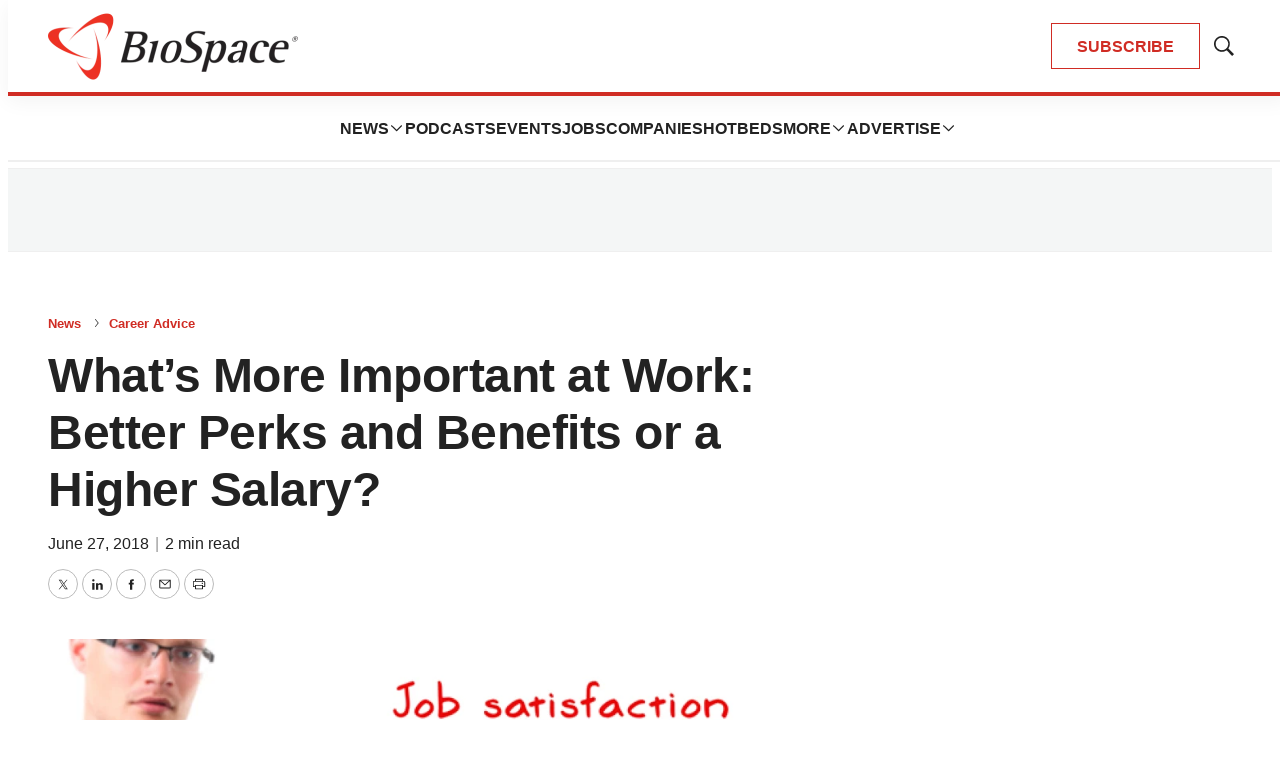

--- FILE ---
content_type: text/html; charset=utf-8
request_url: https://www.google.com/recaptcha/api2/aframe
body_size: 179
content:
<!DOCTYPE HTML><html><head><meta http-equiv="content-type" content="text/html; charset=UTF-8"></head><body><script nonce="tzZSNzsXz4ruUetJQlCPmQ">/** Anti-fraud and anti-abuse applications only. See google.com/recaptcha */ try{var clients={'sodar':'https://pagead2.googlesyndication.com/pagead/sodar?'};window.addEventListener("message",function(a){try{if(a.source===window.parent){var b=JSON.parse(a.data);var c=clients[b['id']];if(c){var d=document.createElement('img');d.src=c+b['params']+'&rc='+(localStorage.getItem("rc::a")?sessionStorage.getItem("rc::b"):"");window.document.body.appendChild(d);sessionStorage.setItem("rc::e",parseInt(sessionStorage.getItem("rc::e")||0)+1);localStorage.setItem("rc::h",'1769508508900');}}}catch(b){}});window.parent.postMessage("_grecaptcha_ready", "*");}catch(b){}</script></body></html>